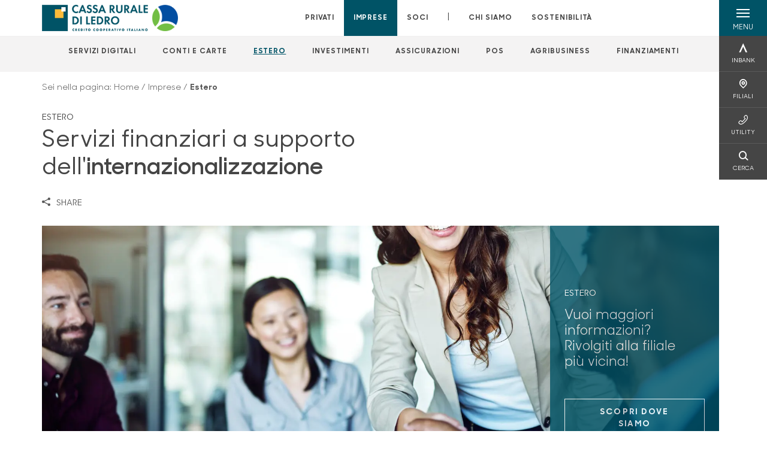

--- FILE ---
content_type: text/html; charset=utf-8
request_url: https://www.cr-ledro.net/imprese/estero/
body_size: 13803
content:



    <!doctype html>
    <html class="no-js" lang="it" xml:lang="it" xmlns="http://www.w3.org/1999/xhtml">
    <head>


        
    <script type="application/ld+json">
        {
        "@context": "http://schema.org",
        "@type": "FinancialProduct",
        "name": "Estero",
        "description": "&lt;p&gt;Servizi finanziari a supporto dell&#x27;internazionalizzazione.&lt;/p&gt;",
"image": "https://www.cr-ledro.net/media/1350/estero.jpg",            "url": "https://www.cr-ledro.net/imprese/estero/"
            }
        </script>
    
        <script>window.dataLayer = window.dataLayer || [];</script>
            <!-- Google Tag Manager -->
            <script>
                (function (w, d, s, l, i) {
                    w[l] = w[l] || []; w[l].push({
                        'gtm.start':
                            new Date().getTime(), event: 'gtm.js'
                    }); var f = d.getElementsByTagName(s)[0],
                        j = d.createElement(s), dl = l != 'dataLayer' ? '&l=' + l : ''; j.async = true; j.src =
                            'https://www.googletagmanager.com/gtm.js?id=' + i + dl; f.parentNode.insertBefore(j, f);
                })(window, document, 'script', 'dataLayer', 'GTM-N8P5VDM');
            </script>
            <!-- End Google Tag Manager -->

        

        <title>Estero - Cassa Rurale di Ledro</title>
        <meta charset="utf-8">
            <meta name="keywords" content="estero, servizio estero, consulenza estro, import, export, pagamenti internazionali, incassi documentali, crediti documentali, garanzie internazionali, operativit&#xE0; estero, finanziamenti, finanziamenti medio lungo termine, consulenza, formazione, affari, affari con estero, bcc, cassa rurale, business, impresa, imprese, servizio imprese, banca, clienti, casse rurali" />
            <meta name="description" content="Offriamo una serie di servizi alle aziende che operano sui mercati esteri per supportarle nelle attivit&#xE0; di import ed export" />
        <meta http-equiv="X-UA-Compatible" content="IE=edge">
        <meta name="viewport" content="width=device-width,initial-scale=1">
                <meta name="google-site-verification" content="mxo3wKsJ1Z3HG1yr15wwja7BI_CJvaN6eahGQsw6n_I" />

        <style>

    @font-face {
        font-family: 'Sharp Sans No1';
        src: url('/Assets/dist/fonts/SharpSansNoOne-Bold.eot');
        src: url('/Assets/dist/fonts/SharpSansNoOne-Bold.eot?#iefix') format('embedded-opentype'), url('/Assets/dist/fonts/SharpSansNoOne-Bold.woff2') format('woff2'), url('/Assets/dist/fonts/SharpSansNoOne-Bold.woff') format('woff'), url('/Assets/dist/fonts/SharpSansNoOne-Bold.ttf') format('truetype'), url('/Assets/dist/fonts/SharpSansNoOne-Bold.svg#SharpSansNoOne-Bold') format('svg');
        font-weight: bold;
        font-style: normal;
        font-display: swap;
    }

    @font-face {
        font-family: 'Sharp Sans No1';
        src: url('/Assets/dist/fonts/SharpSansNoOne-SemiBold.eot');
        src: url('/Assets/dist/fonts/SharpSansNoOne-SemiBold.eot?#iefix') format('embedded-opentype'), url('/Assets/dist/fonts/SharpSansNoOne-SemiBold.woff2') format('woff2'), url('/Assets/dist/fonts/SharpSansNoOne-SemiBold.woff') format('woff'), url('/Assets/dist/fonts/SharpSansNoOne-SemiBold.ttf') format('truetype'), url('/Assets/dist/fonts/SharpSansNoOne-SemiBold.svg#SharpSansNoOne-SemiBold') format('svg');
        font-weight: 600;
        font-style: normal;
        font-display: swap;
    }

    @font-face {
        font-family: 'Sharp Sans No1';
        src: url('/Assets/dist/fonts/SharpSansNoOne-Medium.eot');
        src: url('/Assets/dist/fonts/SharpSansNoOne-Medium.eot?#iefix') format('embedded-opentype'), url('/Assets/dist/fonts/SharpSansNoOne-Medium.woff2') format('woff2'), url('/Assets/dist/fonts/SharpSansNoOne-Medium.woff') format('woff'), url('/Assets/dist/fonts/SharpSansNoOne-Medium.ttf') format('truetype'), url('/Assets/dist/fonts/SharpSansNoOne-Medium.svg#SharpSansNoOne-Medium') format('svg');
        font-weight: 500;
        font-style: normal;
        font-display: swap;
    }

    @font-face {
        font-family: 'Sharp Sans No1';
        src: url('/Assets/dist/fonts/SharpSansNoOne-UltraThin.eot');
        src: url('/Assets/dist/fonts/SharpSansNoOne-UltraThin.eot?#iefix') format('embedded-opentype'), url('/Assets/dist/fonts/SharpSansNoOne-UltraThin.woff2') format('woff2'), url('/Assets/dist/fonts/SharpSansNoOne-UltraThin.woff') format('woff'), url('/Assets/dist/fonts/SharpSansNoOne-UltraThin.ttf') format('truetype'), url('/Assets/dist/fonts/SharpSansNoOne-UltraThin.svg#SharpSansNoOne-UltraThin') format('svg');
        font-weight: 100;
        font-style: normal;
        font-display: swap;
    }

    @font-face {
        font-family: 'Sharp Sans No1';
        src: url('/Assets/dist/fonts/SharpSansNoOne-Light.eot');
        src: url('/Assets/dist/fonts/SharpSansNoOne-Light.eot?#iefix') format('embedded-opentype'), url('/Assets/dist/fonts/SharpSansNoOne-Light.woff2') format('woff2'), url('/Assets/dist/fonts/SharpSansNoOne-Light.woff') format('woff'), url('/Assets/dist/fonts/SharpSansNoOne-Light.ttf') format('truetype'), url('/Assets/dist/fonts/SharpSansNoOne-Light.svg#SharpSansNoOne-Light') format('svg');
        font-weight: 300;
        font-style: normal;
        font-display: swap;
    }

    @font-face {
        font-family: 'Sharp Sans No1';
        src: url('/Assets/dist/fonts/SharpSansNoOne-Regular.eot');
        src: url('/Assets/dist/fonts/SharpSansNoOne-Regular.eot?#iefix') format('embedded-opentype'), url('/Assets/dist/fonts/SharpSansNoOne-Regular.woff2') format('woff2'), url('/Assets/dist/fonts/SharpSansNoOne-Regular.woff') format('woff'), url('/Assets/dist/fonts/SharpSansNoOne-Regular.ttf') format('truetype'), url('/Assets/dist/fonts/SharpSansNoOne-Regular.svg#SharpSansNoOne-Regular') format('svg');
        font-weight: normal;
        font-style: normal;
        font-display: swap;
    }
</style>

        


        
    <meta property="og:url" content="https://www.cr-ledro.net/imprese/estero/" />
    <meta property="og:type" content="article" />
    <meta property="og:title" content="Estero" />
    <meta property="og:description" content="Servizi finanziari a supporto dell&#x27;internazionalizzazione." />

                <meta property="og:image" content="https://www.cr-ledro.net/media/1350/estero.jpg?width=1200&height=630&v=1db61b7ec8f8620" />
                

            
    <link rel="shortcut icon" type="image/x-icon" href="https://www.cr-ledro.net/media/3481/pittogramma-positivo.png?v=3">

        <!-- styles -->


        <link rel="stylesheet" href="/Assets/dist/css/style.min.css?v=2026gen19_1152">



            <link rel="stylesheet" type="text/css" href="/css/14/BankColorStyleCss" />
        


        
        <!-- scripts -->
        <script src="/Assets/dist/js/vendor/jquery.min.js"></script>

        <script type="text/javascript">
            if (/MSIE \d|Trident.*rv:/.test(navigator.userAgent)) {
                var s = document.createElement("script");
                s.type = "text/javascript";
                s.src = "/Assets/dist/js/animate-style-fix.min.js";
                $("head").append(s);

                //custom polyfills for IE
                var polyfillScript = document.createElement("script");
                polyfillScript.type = "text/javascript";
                polyfillScript.src = "/Assets/dist/js/custom-polyfills.min.js";
                $("head").append(polyfillScript);
            }
            else {
                            var s = document.createElement("script");
                s.type = "text/javascript";
                s.src = "/Assets/dist/js/animate.min.js";
                $("head").append(s);
            }
        </script>

        <script src="/Scripts/moment.min.js"></script>
        <script src="/Scripts/moment-with-locales.min.js"></script>
        <script async src="/Assets/dist/js/vendor/date-time-picker.js"></script>
        <script async src="/Assets/dist/js/vendor/pignose.calendar.min.js"></script>
        <script async src="/Assets/dist/js/vendor/chart.min.js"></script>



        <!-- script for Accordion, refresh sidemenu area after open -->
        <script>
            'use strict';

            function setAccordionCollapseEvents(accordionId) {
                $(document).ready(function () {
                    $(accordionId).on('shown.bs.collapse',
                        function () {
                            // refresh sidemenu duration
                            refreshSidemenuDuration();
                        });
                    $(accordionId).on('hidden.bs.collapse',
                        function () {
                            // refresh sidemenu duration
                            refreshSidemenuDuration();
                        });
                });
            }
        </script>

        <script src="https://player.vimeo.com/api/player.js"></script>
        <script src="https://www.youtube.com/iframe_api"></script>


        <style>
            .rte a {
                text-decoration: underline;
            }
        </style>        
    </head>

    <body class="content-11495 template-product-page home-imprese page-estero" data-file-version="2026gen19_1152">

        <!-- header -->
            





<header class="no-print">

    <a href="#content" id="skipper" class="sr-only sr-only-focusable">Salta al contenuto principale</a>

    <nav class="nav__main-menu d-flex justify-content-between" aria-label="Menu Principale">
        <div class="position-relative">
            <a class="logo-link d-flex h-100 align-items-center " href="/" aria-label="Home Cassa Rurale di Ledro">
                <img height="35" class="logo px-2 py-lg-2 px-lg-0 img-fluid" src="/media/2190/logo-cr-ledro.png" alt="Logo Cassa Rurale di Ledro" />
            </a>
        </div>
        <div class="d-flex justify-content-center w-100 position-relative">
            <ul class="mb-0 p-0 position-relative h-100 d-none d-lg-flex text-center" tabindex="0" role="menu">
                            <li class="d-flex align-items-center h-100 position-relative nav__main-menu-link " role="none">
                                <a role="menuitem" href="/privati/" class="nav-size stretched-link mx-lg-2 mx-xl-3" aria-label="Apre la pagina PRIVATI">PRIVATI</a>
                            </li>
                            <li class="d-flex align-items-center h-100 position-relative nav__main-menu-link nav__main-menu-link--active" role="none">
                                <a role="menuitem" href="/imprese/" class="nav-size stretched-link mx-lg-2 mx-xl-3" aria-label="Apre la pagina IMPRESE">IMPRESE</a>
                            </li>
                            <li class="d-flex align-items-center h-100 position-relative nav__main-menu-link " role="none">
                                <a role="menuitem" href="/soci/" class="nav-size stretched-link mx-lg-2 mx-xl-3" aria-label="Apre la pagina SOCI">SOCI</a>
                            </li>

                <li class="d-flex d-flex align-items-center h-100 position-relative" aria-hidden="true"><p class="h5 mb-0 mx-lg-2 mx-xl-3" aria-hidden="true" style="top: -2px; position: relative;">|</p></li>

                    <li role="none" class="d-flex align-items-center h-100 position-relative nav__main-menu-link ">
                        <a role="menuitem" href="/chi-siamo/" class="nav-size stretched-link mx-lg-2 mx-xl-3">CHI SIAMO</a>
                    </li>
                <li class="d-flex d-flex align-items-center h-100 position-relative nav__main-menu-link "><a href="/sostenibilita/"  class="nav-size stretched-link mx-lg-2 mx-xl-3 ">SOSTENIBILITÀ</a></li>

            </ul>
        </div>
        <div id="hamburger" class="hamburger hamburger--dx" aria-expanded="false" aria-label="Apri menu" role="button">
            <div class="hamburger-content">
                <div class="hamburger-line">
                    <span></span>
                    <span></span>
                    <span></span>
                    <span></span>
                </div>
                <span class="h6 position-absolute etichetta-menu" aria-hidden="true">MENU</span>
                <span class="h6 position-absolute etichetta-chiudi" aria-hidden="true">CHIUDI</span>
            </div>
        </div>
        <nav class="right-menu hamburger--dx right-menu--dark utility-menu" aria-label="Menu destra" tabindex="0">
            <span class="sr-only">menu destra verticale</span>
                    <div class="utility-menu__box box d-flex justify-content-center align-items-center
                          
                          ">

                        <a href="https://www.inbank.it/go/cms/03599.htm"
                             target=_blank
                            >

                            <div class="utility-menu__icon d-flex align-items-center justify-content-center flex-column w-100 h-100">
                                <p class="icon-Inbank mb-2"></p>
                                <span class="h6 text-center">INBANK</span>
                            </div>
                            <div class="utility-menu__label d-flex justify-content-end">
                                <div class="utility-menu__text d-flex justify-content-end">
                                    <span aria-hidden="true" class="h6 ">INBANK</span>
                                </div>
                            </div>
                        </a>
                    </div>
                    <div class="utility-menu__box box d-flex justify-content-center align-items-center
                          
                          ">

                        <a href="/filiali/"
                            
                            >

                            <div class="utility-menu__icon d-flex align-items-center justify-content-center flex-column w-100 h-100">
                                <p class="icon-Filiali mb-2"></p>
                                <span class="h6 text-center">FILIALI</span>
                            </div>
                            <div class="utility-menu__label d-flex justify-content-end">
                                <div class="utility-menu__text d-flex justify-content-end">
                                    <span aria-hidden="true" class="h6 ">FILIALI</span>
                                </div>
                            </div>
                        </a>
                    </div>
                    <div class="utility-menu__box box d-flex justify-content-center align-items-center
                          
                          ">

                        <a href="/utility/"
                            
                            >

                            <div class="utility-menu__icon d-flex align-items-center justify-content-center flex-column w-100 h-100">
                                <p class="icon-Utility mb-2"></p>
                                <span class="h6 text-center">UTILITY</span>
                            </div>
                            <div class="utility-menu__label d-flex justify-content-end">
                                <div class="utility-menu__text d-flex justify-content-end">
                                    <span aria-hidden="true" class="h6 ">UTILITY</span>
                                </div>
                            </div>
                        </a>
                    </div>
                    <div class="utility-menu__box box d-flex justify-content-center align-items-center
                          
                          ">

                        <a href="/ricerca/"
                            
                             id=Cerca>

                            <div class="utility-menu__icon d-flex align-items-center justify-content-center flex-column w-100 h-100">
                                <p class="icon-Cerca mb-2"></p>
                                <span class="h6 text-center">CERCA</span>
                            </div>
                            <div class="utility-menu__label d-flex justify-content-end">
                                <div class="utility-menu__text d-flex justify-content-end">
                                    <span aria-hidden="true" class="h6 ">CERCA</span>
                                </div>
                            </div>
                        </a>
                    </div>

        </nav>
    </nav>
    <nav class="top-menu d-none d-lg-flex justify-content-center align-items-center" aria-label="Menu secondario">
        <div class="container-fluid h-100 d-none d-lg-block">
            <div class="row h-100 align-items-center">
                <div class="col-12">
                        <ul class="p-0 m-0 cl-effect-5" role="menu" aria-label="menu secondario">
                                        <li class="d-inline-block" role="none">
                                            <a class="flip-text nav-size mx-lg-2 mx-xl-3 " role="menuitem" aria-label="Apre la pagina SERVIZI DIGITALI" href="/imprese/servizi-digitali/">
                                                <span class="front">SERVIZI DIGITALI</span>
                                                <span aria-hidden="true" class="hover">SERVIZI DIGITALI</span>
                                            </a>
                                        </li>
                                        <li class="d-inline-block" role="none">
                                            <a class="flip-text nav-size mx-lg-2 mx-xl-3 " role="menuitem" aria-label="Apre la pagina CONTI E CARTE" href="/imprese/conti-e-carte/">
                                                <span class="front">CONTI E CARTE</span>
                                                <span aria-hidden="true" class="hover">CONTI E CARTE</span>
                                            </a>
                                        </li>
                                        <li class="d-inline-block" role="none">
                                            <a class="flip-text nav-size mx-lg-2 mx-xl-3 text-menu-active" role="menuitem" aria-label="Apre la pagina ESTERO" href="/imprese/estero/">
                                                <span class="front">ESTERO</span>
                                                <span aria-hidden="true" class="hover">ESTERO</span>
                                            </a>
                                        </li>
                                        <li class="d-inline-block" role="none">
                                            <a class="flip-text nav-size mx-lg-2 mx-xl-3 " role="menuitem" aria-label="Apre la pagina INVESTIMENTI" href="/imprese/investimenti/">
                                                <span class="front">INVESTIMENTI</span>
                                                <span aria-hidden="true" class="hover">INVESTIMENTI</span>
                                            </a>
                                        </li>
                                        <li class="d-inline-block" role="none">
                                            <a class="flip-text nav-size mx-lg-2 mx-xl-3 " role="menuitem" aria-label="Apre la pagina ASSICURAZIONI" href="/imprese/assicurazioni/">
                                                <span class="front">ASSICURAZIONI</span>
                                                <span aria-hidden="true" class="hover">ASSICURAZIONI</span>
                                            </a>
                                        </li>
                                        <li class="d-inline-block" role="none">
                                            <a class="flip-text nav-size mx-lg-2 mx-xl-3 " role="menuitem" aria-label="Apre la pagina POS" href="/imprese/pos/">
                                                <span class="front">POS</span>
                                                <span aria-hidden="true" class="hover">POS</span>
                                            </a>
                                        </li>
                                        <li class="d-inline-block" role="none">
                                            <a class="flip-text nav-size mx-lg-2 mx-xl-3 " role="menuitem" aria-label="Apre la pagina AGRIBUSINESS" href="/imprese/agribusiness/">
                                                <span class="front">AGRIBUSINESS</span>
                                                <span aria-hidden="true" class="hover">AGRIBUSINESS</span>
                                            </a>
                                        </li>
                                        <li class="d-inline-block" role="none">
                                            <a class="flip-text nav-size mx-lg-2 mx-xl-3 " role="menuitem" aria-label="Apre la pagina FINANZIAMENTI" href="/imprese/finanziamenti/">
                                                <span class="front">FINANZIAMENTI</span>
                                                <span aria-hidden="true" class="hover">FINANZIAMENTI</span>
                                            </a>
                                        </li>
                        </ul>
                </div>
            </div>
        </div>
    </nav>

    <div id="layer" class="layer-menu">
        <!-- layer mobile -->
        <div class="layer-menu-mobile d-block d-lg-none p-0 h-100">
            <div class="d-flex flex-column justify-content-between h-100">
                <div class="position-relative">
                    <div class="container-fluid utility-menu utility-menu-slider p-0 m-0 w-100">
                        <ul class="d-inline-flex list-unstyled m-0">
                                    <li>
                                        <a href="https://www.inbank.it/go/cms/03599.htm" class="box d-flex justify-content-center align-items-center box--fited" target=_blank>
                                            <div class="text-center">
                                                <p class="icon-Inbank mb-2"></p>
                                                <span class="h6">INBANK</span>
                                            </div>
                                        </a>
                                    </li>
                                    <li>
                                        <a href="/filiali/" class="box d-flex justify-content-center align-items-center box--fited" >
                                            <div class="text-center">
                                                <p class="icon-Filiali mb-2"></p>
                                                <span class="h6">FILIALI</span>
                                            </div>
                                        </a>
                                    </li>
                                    <li>
                                        <a href="/utility/" class="box d-flex justify-content-center align-items-center box--fited" >
                                            <div class="text-center">
                                                <p class="icon-Utility mb-2"></p>
                                                <span class="h6">UTILITY</span>
                                            </div>
                                        </a>
                                    </li>
                                    <li>
                                        <a href="/ricerca/" class="box d-flex justify-content-center align-items-center box--fited" >
                                            <div class="text-center">
                                                <p class="icon-Cerca mb-2"></p>
                                                <span class="h6">CERCA</span>
                                            </div>
                                        </a>
                                    </li>
                        </ul>
                    </div>
                    <div class="position-relative">
                        <div class="layer-menu-mobile-content">
                            <div class="accordion-sezioni" id="accordion-sezioni">
                                        <div class="accordion-sezioni-header" id="accordion-sezioni-heading-11387">
                                            <p class="h4">
                                                <button  data-toggle="collapse" data-target="#accordion-sezioni-collapse-11387" aria-expanded="true"
                                                        aria-controls="accordion-sezioni-collapse-11387">

                                                    Privati
                                                    <span class="icon-ctrl-right accordion-sezioni-header__icon"></span>

                                                </button>
                                            </p>
                                        </div>
                                        <div id="accordion-sezioni-collapse-11387" class="collapse col-12" role="region"
                                            aria-labelledby="accordion-sezioni-heading-11387"
                                            data-parent="#accordion-sezioni">
                                            <div class="accordion-sezioni-body">
                                                <ul class="m-0">
                                                    <!-- link home -->
                                                    <li><a class="h4" href="/privati/">Privati</a></li>

                                                            <li>
                                                                    <a href="/privati/conti-e-depositi/" class="h4">Conti</a>
                                                            </li>
                                                            <li>
                                                                    <a href="/privati/carte/" class="h4">Carte</a>
                                                            </li>
                                                            <li>
                                                                    <a href="/privati/finanziamenti/" class="h4">Finanziamenti</a>
                                                            </li>
                                                            <li>
                                                                    <a href="/privati/investimenti/" class="h4">Investimenti</a>
                                                            </li>
                                                            <li>
                                                                    <a href="/privati/previdenza/" class="h4">Previdenza</a>
                                                            </li>
                                                            <li>
                                                                    <a href="/privati/assicurazioni/" class="h4">Assicurazioni</a>
                                                            </li>
                                                            <li>
                                                                    <a href="/privati/servizi/" class="h4">Servizi</a>
                                                            </li>
                                                            <li>
                                                                    <a href="/privati/inbank/" class="h4">Inbank</a>
                                                            </li>
                                                </ul>
                                            </div>
                                        </div>
                                        <div class="accordion-sezioni-header" id="accordion-sezioni-heading-11466">
                                            <p class="h4">
                                                <button  data-toggle="collapse" data-target="#accordion-sezioni-collapse-11466" aria-expanded="true"
                                                        aria-controls="accordion-sezioni-collapse-11466">

                                                    Imprese
                                                    <span class="icon-ctrl-right accordion-sezioni-header__icon"></span>

                                                </button>
                                            </p>
                                        </div>
                                        <div id="accordion-sezioni-collapse-11466" class="collapse col-12" role="region"
                                            aria-labelledby="accordion-sezioni-heading-11466"
                                            data-parent="#accordion-sezioni">
                                            <div class="accordion-sezioni-body">
                                                <ul class="m-0">
                                                    <!-- link home -->
                                                    <li><a class="h4" href="/imprese/">Imprese</a></li>

                                                            <li>
                                                                    <a href="/imprese/servizi-digitali/" class="h4">Servizi digitali</a>
                                                            </li>
                                                            <li>
                                                                    <a href="/imprese/conti-e-carte/" class="h4">Conti e carte</a>
                                                            </li>
                                                            <li>
                                                                    <a href="/imprese/estero/" class="h4">Estero</a>
                                                            </li>
                                                            <li>
                                                                    <a href="/imprese/investimenti/" class="h4">Investimenti</a>
                                                            </li>
                                                            <li>
                                                                    <a href="/imprese/assicurazioni/" class="h4">Assicurazioni</a>
                                                            </li>
                                                            <li>
                                                                    <a href="/imprese/pos/" class="h4">POS</a>
                                                            </li>
                                                            <li>
                                                                    <a href="/imprese/agribusiness/" class="h4">Agribusiness</a>
                                                            </li>
                                                            <li>
                                                                    <a href="/imprese/finanziamenti/" class="h4">Finanziamenti</a>
                                                            </li>
                                                </ul>
                                            </div>
                                        </div>
                                        <div class="accordion-sezioni-header" id="accordion-sezioni-heading-11505">
                                            <p class="h4">
                                                <button  data-toggle="collapse" data-target="#accordion-sezioni-collapse-11505" aria-expanded="true"
                                                        aria-controls="accordion-sezioni-collapse-11505">

                                                    Soci
                                                    <span class="icon-ctrl-right accordion-sezioni-header__icon"></span>

                                                </button>
                                            </p>
                                        </div>
                                        <div id="accordion-sezioni-collapse-11505" class="collapse col-12" role="region"
                                            aria-labelledby="accordion-sezioni-heading-11505"
                                            data-parent="#accordion-sezioni">
                                            <div class="accordion-sezioni-body">
                                                <ul class="m-0">
                                                    <!-- link home -->
                                                    <li><a class="h4" href="/soci/">Soci</a></li>

                                                            <li>
                                                                    <a href="/soci/come-diventare/" class="h4">Come diventare</a>
                                                            </li>
                                                            <li>
                                                                    <a href="/soci/diritti-e-doveri/" class="h4">Diritti e Doveri</a>
                                                            </li>
                                                            <li>
                                                                    <a href="/soci/assemblea/" class="h4">Assemblea</a>
                                                            </li>
                                                            <li>
                                                                    <a href="/soci/notiziario-soci/" class="h4">Notiziario Soci</a>
                                                            </li>
                                                            <li>
                                                                    <a href="/soci/premio-allo-studio/" class="h4">Premio allo studio</a>
                                                            </li>
                                                            <li>
                                                                    <a href="/soci/gite-sociali/" class="h4">Gite sociali</a>
                                                            </li>
                                                </ul>
                                            </div>
                                        </div>
                                
                            </div>
                            <div class="accordion-sezioni" id="accordion-chi-siamo">
                                    <div class="accordion-sezioni-header" id="accordion-sezioni-heading-11512">
                                        <p class="h4">
                                            <button data-toggle="collapse" data-target="#accordion-sezioni-collapse-11512" aria-expanded="true"
                                                    aria-controls="accordion-sezioni-collapse-11512">

                                                Chi siamo
                                                <span class="icon-ctrl-right accordion-sezioni-header__icon"></span>

                                            </button>
                                        </p>

                                    </div>
                                    <div id="accordion-sezioni-collapse-11512" class="collapse col-12" role="region"
                                        aria-labelledby="accordion-sezioni-heading-11512"
                                        data-parent="#accordion-chi-siamo">
                                        <div class="accordion-sezioni-body">
                                            <ul class="m-0">
                                                <!-- link home -->
                                                <li><a class="h4" href="/chi-siamo/">Chi siamo</a></li>
                                                        <li>
                                                                <a href="/chi-siamo/storia/" class="h4">Storia</a>
                                                        </li>
                                                        <li>
                                                                <a href="/chi-siamo/gruppo/" class="h4">Gruppo</a>
                                                        </li>
                                                        <li>
                                                                <a href="/chi-siamo/codice-etico/" class="h4">Codice Etico</a>
                                                        </li>
                                                        <li>
                                                                <a href="/chi-siamo/organi-sociali-e-direzione/" class="h4">Organi sociali e Direzione</a>
                                                        </li>
                                                        <li>
                                                                <a href="/chi-siamo/documenti-societari/" class="h4">Documenti societari</a>
                                                        </li>
                                                        <li>
                                                                <a href="/chi-siamo/territorio/" class="h4">Territorio</a>
                                                        </li>
                                                        <li>
                                                                <a href="/chi-siamo/iniziative-ed-eventi/" class="h4">Iniziative ed eventi</a>
                                                        </li>

                                            </ul>
                                        </div>
                                    </div>
                                <div class="menu-informativo"><a class="h4" href="/sostenibilita/" >Sostenibilità</a></div>
                            </div>
                            <div class="menu-informativo">
                                                <a class="h4" href="/news/">News</a>
                                                <a class="h4" href="/contatti/">Contatti</a>
                                                <a class="h4" href="/lavora-con-noi/">Lavora con noi</a>
                            </div>
                        </div>
                        <div class="submenu-layer">
                        </div>
                    </div>
                </div>

                <div class="container informazioni-banca">

                    <div class="row my-4">
                        <div class="col-12">
                                <p class="nome-banca h4 h-bold text-primary-2 mb-2">Cassa Rurale di Ledro</p>
                                    <p class="text-dark mb-2">
                                        Viale Chiassi 17 <br />
                                        38067,  Ledro,  TN,  Italia
                                    </p>
                                    <p class="text-dark d-block mb-2">
                                        Telefono:&nbsp;
0464592500                                    </p>
                                    <p class="text-dark mb-2">
                                        E-mail:&nbsp;
<a class="no-underline" href="mailto:info@cr-ledro.net" title="e-mail">info@cr-ledro.net</a>                                    </p>
                                    <p class="text-dark mb-2">
                                        PEC:&nbsp;
<a class="no-underline" href="mailto:info@pec.cr-ledro.net" title="pec">info@pec.cr-ledro.net</a>                                    </p>
                        </div>
                    </div>
                </div>
            </div>
        </div>

        <!-- layer desktop -->
        <div class="container-fluid d-none d-lg-block layer-menu-desktop h-100 m-0 p-0">
            <div class="row row-cols-4 h-100">
                <div class="col col--padding d-flex flex-column justify-content-between" style="background-color: white;">
                    <ul class="layer-menu-desktop__menu p-0 m-0 nav flex-column nav-pills" id="v-pills-tab" role="menu">
                                <li role="none">
                                    <a class="h2 nav-tab-link " id="v-pills-11387-tab" role="menuitem" aria-label="Apre la pagina Privati" data-toggle="pill" href="#v-pills-11387" aria-controls="v-pills-11387">Privati</a>
                                </li>
                                <li role="none">
                                    <a class="h2 nav-tab-link active" id="v-pills-11466-tab" role="menuitem" aria-label="Apre la pagina Imprese" data-toggle="pill" href="#v-pills-11466" aria-controls="v-pills-11466">Imprese</a>
                                </li>
                                <li role="none">
                                    <a class="h2 nav-tab-link " id="v-pills-11505-tab" role="menuitem" aria-label="Apre la pagina Soci" data-toggle="pill" href="#v-pills-11505" aria-controls="v-pills-11505">Soci</a>
                                </li>
                        

                        <!-- about us menu-->
                            <li class="hamburger-menu-divider bg-dark"></li>
                            <li class="layer-menu-desktop__header m-0" role="none">
                                <a class="h2 nav-tab-link "
                                   id="v-pills-11512-tab"
                                   data-toggle="pill"
                                   href="#v-pills-11512"
                                   role="menuitem"
                                   aria-label="Apre la pagina Chi siamo"
                                   aria-controls="v-pills-11512">Chi siamo</a>
                            </li>
                        <li role="menu"><a href="#v-pills-13a2bd83-079c-430c-bea3-bbe1e0dbf9cd" class="h2 nav-tab-link fake-link" id="v-pills-13a2bd83-079c-430c-bea3-bbe1e0dbf9cd-tab" data-toggle="pill" role="menuitem" aria-controls="v-pills-13a2bd83-079c-430c-bea3-bbe1e0dbf9cd-tab" data-page-url="/sostenibilita/" >Sostenibilità</a></li>
                        <!-- Links under about us-->
                            <li role="none" class="hamburger-menu-divider bg-dark"></li>
                                        <li class="layer-menu-desktop__information-menu" role="none">
                                            <a href="#v-pills-11526"
                                               class="h2 nav-tab-link  fake-link"
                                               id="v-pills-11526-tab"
                                               data-toggle="pill"
                                               role="menuitem"
                                               aria-label="Apre la pagina News"
                                               aria-controls="v-pills-11526"
                                               data-page-url="/news/">News</a>
                                        </li>
                                        <li class="layer-menu-desktop__information-menu" role="none">
                                            <a href="#v-pills-11555"
                                               class="h2 nav-tab-link  fake-link"
                                               id="v-pills-11555-tab"
                                               data-toggle="pill"
                                               role="menuitem"
                                               aria-label="Apre la pagina Contatti"
                                               aria-controls="v-pills-11555"
                                               data-page-url="/contatti/">Contatti</a>
                                        </li>
                                        <li class="layer-menu-desktop__information-menu" role="none">
                                            <a href="#v-pills-11556"
                                               class="h2 nav-tab-link  fake-link"
                                               id="v-pills-11556-tab"
                                               data-toggle="pill"
                                               role="menuitem"
                                               aria-label="Apre la pagina Lavora con noi"
                                               aria-controls="v-pills-11556"
                                               data-page-url="/lavora-con-noi/">Lavora con noi</a>
                                        </li>
                    </ul>

                    <div class="row layer-menu-desktop__bank-info mt-5">
                        <div class="col">
                            <!--bank informations-->
                                <small class="text-medium text-primary-2 d-block mb-2 layer-menu-desktop__bank-info__title">Cassa Rurale di Ledro</small>
                                    <small class="text-medium d-block mb-2">
                                        Viale Chiassi 17 <br />
                                        38067,  Ledro,  TN,  Italia
                                    </small>
                                    <small class="text-dark d-block pb-2">
                                        Telefono:&nbsp;
0464592500                                    </small>
                                    <small class="text-dark d-block pb-2">
                                        E-mail:&nbsp;
info@cr-ledro.net                                    </small>
                                    <small class="text-dark d-block pb-2">
                                        PEC:&nbsp;
info@pec.cr-ledro.net                                    </small>

                            <!-- social links-->
                        </div>
                    </div>

                    <div class="layer-menu-desktop__logo">
                        <img class="logo img-fluid" src="/media/2190/logo-cr-ledro.png" alt="Logo Cassa Rurale di Ledro" title="Logo Cassa Rurale di Ledro" aria-label="Logo Cassa Rurale di Ledro" />
                    </div>

                </div>
                <div class="col-6 col--padding bg-gray-light">
                    <!-- tabs content-->
                    <div class="tab-content" id="v-pills-tabContent">
                        <!-- Links under about us-->
                                        <div class="tab-pane "
                                             id="v-pills-11526"
                                             role="tabpanel"
                                             aria-labelledby="v-pills-11526-tab">
                                            <p>&nbsp;</p>
                                        </div>
                                        <div class="tab-pane "
                                             id="v-pills-11555"
                                             role="tabpanel"
                                             aria-labelledby="v-pills-11555-tab">
                                            <p>&nbsp;</p>
                                        </div>
                                        <div class="tab-pane "
                                             id="v-pills-11556"
                                             role="tabpanel"
                                             aria-labelledby="v-pills-11556-tab">
                                            <p>&nbsp;</p>
                                        </div>

                                <div class="tab-pane "
                                     id="v-pills-11387"
                                     role="tabpanel"
                                     aria-labelledby="v-pills-11387-tab">
                                    <div class="container">
                                        <div class="row">
                                            <!-- products -->
                                            <div class="col-6 p-0">
                                                <ul class="p-0 m-0">
                                                                <li class="mb-3">
                                                                        <a class="h3 " href="/privati/conti-e-depositi/">Conti</a>
                                                                </li>
                                                                <li class="mb-3">
                                                                        <a class="h3 " href="/privati/carte/">Carte</a>
                                                                </li>
                                                                <li class="mb-3">
                                                                        <a class="h3 " href="/privati/finanziamenti/">Finanziamenti</a>
                                                                </li>
                                                                <li class="mb-3">
                                                                        <a class="h3 " href="/privati/investimenti/">Investimenti</a>
                                                                </li>
                                                                <li class="mb-3">
                                                                        <a class="h3 " href="/privati/previdenza/">Previdenza</a>
                                                                </li>
                                                                <li class="mb-3">
                                                                        <a class="h3 " href="/privati/assicurazioni/">Assicurazioni</a>
                                                                </li>
                                                                <li class="mb-3">
                                                                        <a class="h3 " href="/privati/servizi/">Servizi</a>
                                                                </li>
                                                                <li class="mb-3">
                                                                        <a class="h3 " href="/privati/inbank/">Inbank</a>
                                                                </li>
                                                </ul>
                                            </div>
                                            <!-- mondi -->
                                        </div>
                                    </div>
                                </div>
                                <div class="tab-pane active"
                                     id="v-pills-11466"
                                     role="tabpanel"
                                     aria-labelledby="v-pills-11466-tab">
                                    <div class="container">
                                        <div class="row">
                                            <!-- products -->
                                            <div class="col-6 p-0">
                                                <ul class="p-0 m-0">
                                                                <li class="mb-3">
                                                                        <a class="h3 " href="/imprese/servizi-digitali/">Servizi digitali</a>
                                                                </li>
                                                                <li class="mb-3">
                                                                        <a class="h3 " href="/imprese/conti-e-carte/">Conti e carte</a>
                                                                </li>
                                                                <li class="mb-3">
                                                                        <a class="h3 tab-content--active" href="/imprese/estero/">Estero</a>
                                                                </li>
                                                                <li class="mb-3">
                                                                        <a class="h3 " href="/imprese/investimenti/">Investimenti</a>
                                                                </li>
                                                                <li class="mb-3">
                                                                        <a class="h3 " href="/imprese/assicurazioni/">Assicurazioni</a>
                                                                </li>
                                                                <li class="mb-3">
                                                                        <a class="h3 " href="/imprese/pos/">POS</a>
                                                                </li>
                                                                <li class="mb-3">
                                                                        <a class="h3 " href="/imprese/agribusiness/">Agribusiness</a>
                                                                </li>
                                                                <li class="mb-3">
                                                                        <a class="h3 " href="/imprese/finanziamenti/">Finanziamenti</a>
                                                                </li>
                                                </ul>
                                            </div>
                                            <!-- mondi -->
                                        </div>
                                    </div>
                                </div>
                                <div class="tab-pane "
                                     id="v-pills-11505"
                                     role="tabpanel"
                                     aria-labelledby="v-pills-11505-tab">
                                    <div class="container">
                                        <div class="row">
                                            <!-- products -->
                                            <div class="col-6 p-0">
                                                <ul class="p-0 m-0">
                                                                <li class="mb-3">
                                                                        <a class="h3 " href="/soci/come-diventare/">Come diventare</a>
                                                                </li>
                                                                <li class="mb-3">
                                                                        <a class="h3 " href="/soci/diritti-e-doveri/">Diritti e Doveri</a>
                                                                </li>
                                                                <li class="mb-3">
                                                                        <a class="h3 " href="/soci/assemblea/">Assemblea</a>
                                                                </li>
                                                                <li class="mb-3">
                                                                        <a class="h3 " href="/soci/notiziario-soci/">Notiziario Soci</a>
                                                                </li>
                                                                <li class="mb-3">
                                                                        <a class="h3 " href="/soci/premio-allo-studio/">Premio allo studio</a>
                                                                </li>
                                                                <li class="mb-3">
                                                                        <a class="h3 " href="/soci/gite-sociali/">Gite sociali</a>
                                                                </li>
                                                </ul>
                                            </div>
                                            <!-- mondi -->
                                        </div>
                                    </div>
                                </div>

                        

                            <div class="tab-pane " id="v-pills-11512" role="tabpanel" aria-labelledby="v-pills-11512-tab">
                                <div class="container">
                                    <div class="row">
                                        <!-- about us children-->
                                        <div class="col-6 p-0">
                                            <ul class="p-0 m-0">
                                                        <li class="mb-3">
                                                                <a href="/chi-siamo/storia/" class="h3 ">Storia</a>
                                                        </li>
                                                        <li class="mb-3">
                                                                <a href="/chi-siamo/gruppo/" class="h3 ">Gruppo</a>
                                                        </li>
                                                        <li class="mb-3">
                                                                <a href="/chi-siamo/codice-etico/" class="h3 ">Codice Etico</a>
                                                        </li>
                                                        <li class="mb-3">
                                                                <a href="/chi-siamo/organi-sociali-e-direzione/" class="h3 ">Organi sociali e Direzione</a>
                                                        </li>
                                                        <li class="mb-3">
                                                                <a href="/chi-siamo/documenti-societari/" class="h3 ">Documenti societari</a>
                                                        </li>
                                                        <li class="mb-3">
                                                                <a href="/chi-siamo/territorio/" class="h3 ">Territorio</a>
                                                        </li>
                                                        <li class="mb-3">
                                                                <a href="/chi-siamo/iniziative-ed-eventi/" class="h3 ">Iniziative ed eventi</a>
                                                        </li>
                                            </ul>
                                        </div>
                                    </div>
                                </div>
                            </div>

                        <div class="tab-pane" id="v-pills-13a2bd83-079c-430c-bea3-bbe1e0dbf9cd" role="tabpanel" aria-labelledby="v-pills-13a2bd83-079c-430c-bea3-bbe1e0dbf9cd-tab"><p>&nbsp;</p></div>
                    </div>
                </div>
                <div class="col col--padding layer-menu-desktop__menu-servizi" style="background-color: #515556;">
                                    <a href="https://www.inbank.it/go/cms/03599.htm" class="mb-5" target=_blank title="Inbank">
                                        <p class="h3 mb-3 text-highlight">Inbank</p>
                                        <p class="text-white">Accedi al tuo Inbank, la tua banca in un click</p>
                                        <span class="icon icon-freccia text-white" role="none"></span>
                                    </a>
                                    <a href="/filiali/" class="mb-5"  title="Filiali">
                                        <p class="h3 mb-3 text-highlight">Filiali</p>
                                        <p class="text-white">Accedi all&#x27;elenco completo delle Filiali</p>
                                        <span class="icon icon-freccia text-white" role="none"></span>
                                    </a>
                                    <a href="/utility/" class="mb-5"  title="Utility">
                                        <p class="h3 mb-3 text-highlight">Utility</p>
                                        <p class="text-white">Consulta tutti i numeri utili</p>
                                        <span class="icon icon-freccia text-white" role="none"></span>
                                    </a>
                </div>
            </div>
        </div>

    </div>

    <div id="scrollProgressContainer">
        <div id="scrollProgressBar"></div>
    </div>

</header>

<section class="print pt-5 pb-3">
    <div class="container-fuid">
        <div class="container container-custom-width">
            <img class="logo img-fluid" src="/media/2190/logo-cr-ledro.png" alt="Logo Cassa Rurale di Ledro" title="Logo Cassa Rurale di Ledro" aria-label="Logo Cassa Rurale di Ledro" />
        </div>
    </div>
</section>

<script>
    'use strict';

    (function ($) {
        $(function () {
            $(document).ready(function () {
                var $navBar = $('#user-area-menu');

                if ($navBar && $navBar.length > 0) {
                    $('body').addClass('has-user-area-menu');
                }
            });
        });
        $(document).ready(function () {
            $("#skipper").click(function () {
                var href = $($(this).attr("href"));
                var targetElement = $(href);
                targetElement.attr('tabindex', '-1');
                targetElement.focus();

            });
        });

    })(jQuery);
</script>


        <section id="content" role="main">
                    <div class="container-fluid d-lg-block container-breadcrumb">
                        <div class="container container-custom-width ">
                            <div class="row">
                                <div class="col-12 text-left pl-0">
                                    <div class="pt-2 pr-lg-5">
                                            <div class="p breadcrumb-cms mt-2 mb-3">
       Sei nella pagina:
                <a href="/" class="p">Home</a>
                <span aria-hidden="true"> / </span><a href="/imprese/" class="p">Imprese</a>
        <span aria-hidden="true"> / </span>
        <strong>Estero</strong>
    </div>

                                    </div>
                                </div>
                            </div>
                        </div>
                    </div>
            


<!-- content dettaglio prodotto -->
<section>
    <div class="container container-custom-width pt-3 ">
        <div class="row">
            <div class="col-12 col-lg-10 col-xl-9">
                    <p class="h5 h-bold mb-2">Estero</p>
                <h1 class="h1">
                    Servizi finanziari a supporto dell'<strong>internazionalizzazione</strong>
                </h1>
            </div>
        </div>
    </div>

        <!-- social media buttons -->
        <div class="no-print container container-custom-width">
            <div class="row">
                <div class="col-12">
                    <div class="py-3 pr-xl-140">
                        

<div class="social-share-buttons py-2">
    <div class="main-btn h5"><i role="button" aria-label="pulsante icone social" tabindex="0" aria-expanded="false" class="icon-share"></i>share</div>
    <div class="social-btns" style="display: none;">
        <ul class="social-links">
            <li>
                <a id="share-facebook" tabindex="-1" href="https://www.facebook.com/sharer.php?u=https://www.cr-ledro.net/imprese/estero/" class="icon-facebook social-icon" target="_blank" title="facebook" aria-label="Condividi su facebook">
                </a>
            </li>
            <li>
                <a id="share-twitter" tabindex="-1" href="https://twitter.com/intent/tweet?url=https://www.cr-ledro.net/imprese/estero/&text=&hashtags=" class="icon-Twitter social-icon" target="_blank" title="Twitter" aria-label="Condividi su Twitter">
                </a>
            </li>
            <li>
                <a id="share-linkedin" tabindex="-1" href="https://www.linkedin.com/shareArticle?mini=true&url=https://www.cr-ledro.net/imprese/estero/&title=&summary=&source=" class="icon-linkedin social-icon" target="_blank" title="linkedin" aria-label="Condividi su Linkedin">
                </a>
            </li>
        </ul>
    </div>
</div>
                    </div>
                </div>
            </div>
        </div>
    

<div class="container container-custom-width mb-3">
    <div class="row">
        <div class="col-12">
            <div class="clean-visual  mb-3 mb-lg-4">
                <div class="clean-visual__img position-relative">

                    



                            




    <picture class="d-block">
            <source class="img-mobile"
                    media="(max-width: 767px)"
                    srcset="/media/1350/estero.jpg?width=575&height=431&format=webp&v=1db61b7ec8f8620" />

            <source class="img-tablet"
                    media="(min-width: 768px) and (max-width: 991px)"
                    srcset="/media/1350/estero.jpg?width=572&height=306&format=webp&v=1db61b7ec8f8620" />

            <source class="img-desktop-small"
                    media="(min-width: 992px) and (max-width: 1199px)"
                    srcset="/media/1350/estero.jpg?width=572&height=306&format=webp&v=1db61b7ec8f8620" />

            <source class="img-desktop-large"
                    media="(min-width: 1400px)"
                    srcset="/media/1350/estero.jpg?width=1760&height=600&format=webp&v=1db61b7ec8f8620" />
            <img class="img-fluid w-100  device-fluid-img"
                 src="/media/1350/estero.jpg?width=1760&height=600&format=webp&v=1db61b7ec8f8620"
                 alt="prodotto estero " />

    </picture>





                    <div class="clean-visual__information h-100 ">
                        <div class="container-fluid h-100  clean-visual__information--foreground">
                            <div class="row h-100 justify-content-lg-end">
                                    <div class="col-12 col-md-12 col-lg-4 col-xl-3  h-100 d-lg-flex flex-lg-column clean-visual__information-content-wrapper px-lg-4">
                                            <div class="clean-visual__information-content d-none d-lg-flex  flex-column justify-content-lg-end pb-3">
                                                <div class="w-100">

                                                        <p class="h5 h-bold mb-3">Estero</p>

                                                        <div class="clean-visual__title pr-xl-3">

                                                            <p>Vuoi maggiori informazioni? Rivolgiti alla filiale più vicina!</p>
                                                        </div>
                                                </div>
                                            </div>


                                        <div class="clean-visual__cta mt-3 pb-4 pb-lg-5  d-none d-lg-block">
                                                <a href="/filiali/"
                                                   class="btn btn-outline-white"
                                                >
                                                Scopri dove siamo<span class="sr-only"></span>
                                                </a>
                                        </div>


                                    </div>
                            </div>

                        </div>
                    </div>

                </div>

                    <div class="clean-visual__info_mobile p-3 d-lg-none">
                            <div class="row">
                                <div class="col-12 pb-3">
                                        <p class="h5 h-bold mb-3">Estero</p>

                                        <p class="clean-visual__title">
                                            Vuoi maggiori informazioni? Rivolgiti alla filiale più vicina!
                                        </p>
                                </div>
                            </div>

                            <div class="row">
                                <div class="col-12 d-flex justify-content-center">
                                    <a href="/filiali/"
                                       class="btn btn-secondary"
                                    >
                                        Scopri dove siamo<span class="sr-only"></span>
                                    </a>
                                </div>
                            </div>

                    </div>
            </div>
        </div>
    </div>
</div>



    

<div id="content-with-sidebar" class="container container-custom-width" role="navigation" aria-label="sidebar">
    <div class="no-print sidebar">
        <ul class="m-0 p-0 anchor-list" id="anchor-list">
                    <li class="anchor-item active" >
                        <a role="button" class="px-3 py-2"
                           href="#product-desc"
                           title="Scopri Estero" aria-label="Scopri Estero" id="#product-desc">
                            <small class="small-bold">
                                <span class="label">Scopri Estero</span>
                                <span aria-hidden="true" class="icon-freccia"></span>
                            </small>
                        </a>
                    </li>
                    <li class="anchor-item "  id="link-utili-anchor-item">
                        <a role="button" class="px-3 py-2"
                           href="#link-utili"
                           title="Link utili" aria-label="Link utili" id="#link-utili">
                            <small class="small-bold">
                                <span class="label">Link utili</span>
                                <span aria-hidden="true" class="icon-freccia"></span>
                            </small>
                        </a>
                    </li>
        </ul>
    </div>
    <div class="content h-100" 
         id="start-content">




        

<div id="product-features"
     class="container container-custom-width">

    <div class="row  product-features pb-3">
            <div class="product-features__feature col-4 pb-3 ">
                <div class="product-features__wrapper  h-100 d-flex align-items-lg-center">
                    
                    <div class="product-features__icon-container d-none d-md-flex align-items-center justify-content-center flex-shrink-0">
                        <i class="product-features__icon  icon-mondo"></i>
                    </div>
                <div class="product-features__title pl-3 py-1">
                    <p>import/export</p>
                </div>
                </div>
            </div>
            <div class="product-features__feature col-4 pb-3 ">
                <div class="product-features__wrapper  h-100 d-flex align-items-lg-center">
                    
                    <div class="product-features__icon-container d-none d-md-flex align-items-center justify-content-center flex-shrink-0">
                        <i class="product-features__icon  icon-personale-qualificato"></i>
                    </div>
                <div class="product-features__title pl-3 py-1">
                    <p>consulenza</p>
                </div>
                </div>
            </div>
            <div class="product-features__feature col-4 pb-3 ">
                <div class="product-features__wrapper  h-100 d-flex align-items-lg-center">
                    
                    <div class="product-features__icon-container d-none d-md-flex align-items-center justify-content-center flex-shrink-0">
                        <i class="product-features__icon  icon-assistenza"></i>
                    </div>
                <div class="product-features__title pl-3 py-1">
                    <p>assistenza</p>
                </div>
                </div>
            </div>
    </div>

</div>
    <div class="container container-custom-width pb-2 pb-lg-3 pb-xl-4" id="product-desc">
        <div class="row">
            <div class="col-12 col-xl-10">
                <h2 class="h2 mb-3 mb-lg-4">
                    Il servizio <strong>estero</strong>
                </h2>
                <div class="p">
                    <p>Offriamo una serie di servizi alle aziende che operano sui mercati esteri per supportarle nelle attività di import/export:</p>
<ul>
<li><strong>pagamenti internazionali</strong>: trasferimento di denaro ovunque nel mondo grazie ai rapporti di corrispondenza con le principali banche mondiali</li>
<li><strong>incassi documentari</strong>: gestione completa di pratiche import ed export</li>
<li><strong>crediti documentari</strong>: gestione dei crediti documentari export, apertura e gestione dei crediti documentari import</li>
<li><strong>garanzie internazionali</strong>: notifica e gestione di garanzie attive e garanzie passive connesse a transazioni commerciali con l’estero</li>
<li><strong>sostegno operatività con estero</strong>: concessione finanziamenti alle importazioni ed esportazioni</li>
<li><strong>finanziamenti a medio lungo termine</strong>: strutturazione di operazioni di natura ordinaria e straordinaria legate allo sviluppo di mercati esteri.</li>
</ul>
<p>Inoltre ti supportiamo nelle attività di consulenza e formazione.</p>
<p>&nbsp;</p>
                </div>
            </div>
        </div>
    </div>

        <div id="documenti-scaricabili"
             class="no-print container container-custom-width pb-2 pb-lg-3 pb-xl-4">
            <div class="row">
                <div class="col-12 col-lg-10">

                </div>
            </div>
        </div>

        <div class="transparency-phrases container container-custom-width mb-3">
            <div class="row py-4 py-xl-5">
                        <div class="col-12 px-5">
                            <small>
                                <span><span>Messaggio pubblicitario con finalità promozionale.</span><br><span>Le condizioni economiche e contrattuali sono indicate nei Fogli Informativi messi a disposizione dei clienti presso gli sportelli della banca e nella sezione “Trasparenza” del sito internet.</span></span>
                            </small>
                        </div>

                    <div class="col-12 pt-2 px-5  d-flex justify-content-center justify-content-md-start ">
                        <a class="btn btn-dark-outline no-print" href="/trasparenza/" >Pagina trasparenza</a>
                    </div>
            </div>
        </div>




<div class="umb-block-list">





    <div class="h-100">
        <div class="container container-custom-width pt-5 pb-5">
            <div class="row">
                <div class="col-12">
                    <h2 class="h2 pb-5 fw-bold" tabindex="0">Documentazione</h2>
                </div>
                    <div class="col-12 col-md-6">
                        <div class="d-flex align-items-center mb-4 border border-dark p-1 px-3" onclick="window.open('/umbraco/surface/transparency/ShowFile/42340')" role="button" style="cursor: pointer;" tabindex="0">
                            
                            <span class="mr-2" role="presentation">
                                
<svg class="Layer_1" xmlns="http://www.w3.org/2000/svg" width="31" height="32" viewBox="0 0 32 32">
  <path d="M28.14,9.04s0-.03,0-.05c-.02-.06-.04-.12-.08-.16,0,0,0,0,0,0h0s0,0,0,0l-7.08-7.31s-.04-.02-.07-.04c-.06-.12-.18-.21-.33-.21H7.1c-1.79,0-3.25,1.46-3.25,3.25v22.97c0,1.79,1.46,3.25,3.25,3.25h17.8c1.79,0,3.25-1.46,3.25-3.25V9.08s0-.03,0-.04ZM21.06,2.69l5.83,6.02h-5.85l.03-6.02ZM24.9,29.99H7.1c-1.38,0-2.5-1.12-2.5-2.5V4.52c0-1.38,1.12-2.5,2.5-2.5h13.21l-.03,7.07c0,.1.04.2.11.27.07.07.17.11.27.11h6.74v18.03c0,1.38-1.12,2.5-2.5,2.5Z"/>
  <path d="M15.81,19.5s.05.09.09.13c.02.02.05.02.08.03.04.03.09.05.14.05.01,0,.02.01.03.01,0,0,0,0,.01,0,0,0,0,0,.01,0,.01,0,.02-.01.03-.01.05,0,.1-.03.14-.05.02-.01.05,0,.08-.03.04-.04.07-.08.09-.13l3.06-3.48c.14-.16.12-.39-.03-.53-.16-.14-.39-.12-.53.03l-2.49,2.83V7.62c0-.21-.17-.38-.38-.38s-.38.17-.38.38v10.71l-2.46-2.8c-.14-.16-.37-.17-.53-.03-.16.14-.17.37-.03.53l3.06,3.48Z"/>
  <path d="M22.13,23.29c-.21,0-.38.17-.38.38v1.35h-11.21v-1.34c0-.21-.17-.38-.38-.38s-.38.17-.38.38v1.72c0,.21.17.38.38.38h11.96c.21,0,.38-.17.38-.38v-1.73c0-.21-.17-.38-.38-.38Z"/>
</svg>
                            </span>

                            <span class="p text-mute text-break">
                                <span class="sr-only"> apre documento in una nuova finestra</span>
                                Affidamenti Estero -

                                    <span class="text-uppercase">
                                        1,0 mb
                                    </span>

                            </span>

                        </div>
                    </div>


            </div>
        </div>
    </div>


</div>

    


    </div>
</div>
</section>



        </section>

            <!-- banner inbank -->
            
    <div id="banner-inbank"
         class="banner-inbank container-fluid d-lg-none "
         data-activate-scroll="True">
        <div class="container h-100">
            <div class="row h-100 align-items-center justify-content-center">
                <div class="col-12 text-center">
                    <a href="https://www.inbank.it/go/cms/03599.htm" target="_blank" class="d-flex justify-content-center align-items-center">
                        <div class="inbank-icon mr-3">
                            <!-- Generated by IcoMoon.io -->
<svg version="1.1" xmlns="http://www.w3.org/2000/svg" width="29" height="32" viewBox="0 0 29 32">
<path d="M14.396 0.408l-13.613 30.316h5.262l8.518-18.624 8.017 18.624h5.679z"></path>
</svg>

                        </div>
                        <span style="margin-bottom: 2px;">
                            Inbank
                        </span>
                        <span class="icon-freccia icon-primary"></span>
                    </a>
                </div>
            </div>
        </div>
    </div>


        <!-- footer -->
        <footer class="no-print">
            



<section class="footer__banners mt-3 mt-lg-4 mt-xl-5" id="link-utili">
    <div class="container container-custom-width pt-5 pb-5">
        <div class="row">
            <div class="col-12">
                <h2 class="h1 text-left mb-3 mb-lg-4 mb-xl-5 text-primary pt-1 pb-3">
Come possiamo <strong>aiutarti</strong>?                </h2>
            </div>
        </div>

        <div class="row">
                        <div class="col-4 mb-4">
                            <div class="footer__banner  h-100 position-relative p-2 p-lg-4  ">

                                    <a href="/filiali/"
                                       class="stretched-link"
                                       aria-label="Accedi all&#x27; elenco completo delle filiali ."
                                       title="Accedi all&#x27; elenco completo delle filiali ."
                                       style="z-index:1;">
                                         <span class="sr-only">
											Accedi all&#x27; elenco completo delle filiali .
                                         </span>
                                   </a>

                                <div class="footer__banner-content  position-relative h-100  d-flex flex-column">

                                    <div class="row">
                                        <div class="col-12 d-flex flex-column justify-content-center  flex-lg-row justify-content-lg-start align-items-lg-center">
                                            <div class="text-center pt-2 pt-lg-0">
                                                <span class="footer__banner-icon icon-Filiali" role="presentation"></span>
                                            </div>

                                            <div class="text-center text-lg-left pt-3 pt-lg-0 pl-lg-4">
                                                <p class="footer__banner-tag">TROVA LA FILIALE</p>
                                            </div>

                                        </div>
                                    </div>

                                    <div class="row d-none d-lg-flex">
                                        <div class="col-12">
                                            <h3 class="py-3">
                                                Accedi all'<strong>elenco completo</strong> delle <strong>filiali</strong>.
                                            </h3>
                                        </div>
                                    </div>


                                    <div class="row h-100 d-none d-lg-flex">
                                        <div class="col-12 h-100">
                                            <div class="h-100 text-center text-lg-left d-flex flex-column justify-content-end"
                                                 id="banner_footer_0">
                                                    <div class="btn-area">
                                                        <button class="btn btn-default"
                                                                title="Filiali">
                                                            Filiali
                                                        </button>
                                                    </div>
                                            </div>
                                        </div>
                                    </div>
                                </div>

                            </div>
                        </div>
                        <div class="col-4 mb-4">
                            <div class="footer__banner  h-100 position-relative p-2 p-lg-4  ">

                                    <a href="/contatti/"
                                       class="stretched-link"
                                       aria-label="Hai bisogno di assistenza immediata? Contattaci ."
                                       title="Hai bisogno di assistenza immediata? Contattaci ."
                                       style="z-index:1;">
                                         <span class="sr-only">
											Hai bisogno di assistenza immediata? Contattaci .
                                         </span>
                                   </a>

                                <div class="footer__banner-content  position-relative h-100  d-flex flex-column">

                                    <div class="row">
                                        <div class="col-12 d-flex flex-column justify-content-center  flex-lg-row justify-content-lg-start align-items-lg-center">
                                            <div class="text-center pt-2 pt-lg-0">
                                                <span class="footer__banner-icon icon-contratto-firmato" role="presentation"></span>
                                            </div>

                                            <div class="text-center text-lg-left pt-3 pt-lg-0 pl-lg-4">
                                                <p class="footer__banner-tag">CONTATTACI</p>
                                            </div>

                                        </div>
                                    </div>

                                    <div class="row d-none d-lg-flex">
                                        <div class="col-12">
                                            <h3 class="py-3">
                                                Hai bisogno di <strong>assistenza</strong> immediata? <strong>Contattaci</strong>.
                                            </h3>
                                        </div>
                                    </div>


                                    <div class="row h-100 d-none d-lg-flex">
                                        <div class="col-12 h-100">
                                            <div class="h-100 text-center text-lg-left d-flex flex-column justify-content-end"
                                                 id="banner_footer_1">
                                                    <div class="btn-area">
                                                        <button class="btn btn-default"
                                                                title="Contattaci">
                                                            Contattaci
                                                        </button>
                                                    </div>
                                            </div>
                                        </div>
                                    </div>
                                </div>

                            </div>
                        </div>
                        <div class="col-4 mb-4">
                            <div class="footer__banner  h-100 position-relative p-2 p-lg-4  footer__banner--secondary">

                                    <a href="/trasparenza/"
                                       class="stretched-link"
                                       aria-label="Hai bisogno di alcuni documenti ? Vai alla pagina trasparenza ."
                                       title="Hai bisogno di alcuni documenti ? Vai alla pagina trasparenza ."
                                       style="z-index:1;">
                                         <span class="sr-only">
											Hai bisogno di alcuni documenti ? Vai alla pagina trasparenza .
                                         </span>
                                   </a>

                                <div class="footer__banner-content  position-relative h-100  d-flex flex-column">

                                    <div class="row">
                                        <div class="col-12 d-flex flex-column justify-content-center  flex-lg-row justify-content-lg-start align-items-lg-center">
                                            <div class="text-center pt-2 pt-lg-0">
                                                <span class="footer__banner-icon icon-trasparenza_2" role="presentation"></span>
                                            </div>

                                            <div class="text-center text-lg-left pt-3 pt-lg-0 pl-lg-4">
                                                <p class="footer__banner-tag">TRASPARENZA</p>
                                            </div>

                                        </div>
                                    </div>

                                    <div class="row d-none d-lg-flex">
                                        <div class="col-12">
                                            <h3 class="py-3">
                                                Hai bisogno di alcuni <strong>documenti</strong>? Vai alla pagina <strong>trasparenza</strong>.
                                            </h3>
                                        </div>
                                    </div>


                                    <div class="row h-100 d-none d-lg-flex">
                                        <div class="col-12 h-100">
                                            <div class="h-100 text-center text-lg-left d-flex flex-column justify-content-end"
                                                 id="banner_footer_2">
                                                    <div class="btn-area">
                                                        <button class="btn btn-outline-white-text-dark"
                                                                title="Trasparenza">
                                                            Trasparenza
                                                        </button>
                                                    </div>
                                            </div>
                                        </div>
                                    </div>
                                </div>

                            </div>
                        </div>
        </div>
    </div>
</section>
<!-- footer with links -->
<section class="section-footer">

    <!-- site navigation -->
    <div class="container-fluid change-background-logo footer pb-0 pb-lg-5 position-relative">

        <div class="row pb-5 pb-lg-2 mb-lg-0 logo-container justify-content-center">
            <div class="col-12 text-center">
                <img height="50" class="logo-footer img-fluid"
                     src="/media/2190/logo-cr-ledro.png"
                     alt="Logo CR Ledro">
            </div>
        </div>

        <div class="d-none d-lg-block">
            <div class="mt-5 pb-4 row">
                <!-- Home pages -->
                        <div class="col-lg-2">
                            <ul class="links">
                                <li class="mb-2">
                                    <a href="/privati/" class="head-link">
                                        Privati
                                    </a>
                                </li>
                                        <li>
                                            <a href="/privati/conti-e-depositi/">Conti</a>
                                        </li>
                                        <li>
                                            <a href="/privati/carte/">Carte</a>
                                        </li>
                                        <li>
                                            <a href="/privati/finanziamenti/">Finanziamenti</a>
                                        </li>
                                        <li>
                                            <a href="/privati/investimenti/">Investimenti</a>
                                        </li>
                                        <li>
                                            <a href="/privati/previdenza/">Previdenza</a>
                                        </li>
                                        <li>
                                            <a href="/privati/assicurazioni/">Assicurazioni</a>
                                        </li>
                                        <li>
                                            <a href="/privati/servizi/">Servizi</a>
                                        </li>
                                        <li>
                                            <a href="/privati/inbank/">Inbank</a>
                                        </li>
                            </ul>
                        </div>
                        <div class="col-lg-2">
                            <ul class="links">
                                <li class="mb-2">
                                    <a href="/imprese/" class="head-link">
                                        Imprese
                                    </a>
                                </li>
                                        <li>
                                            <a href="/imprese/servizi-digitali/">Servizi digitali</a>
                                        </li>
                                        <li>
                                            <a href="/imprese/conti-e-carte/">Conti e carte</a>
                                        </li>
                                        <li>
                                            <a href="/imprese/estero/">Estero</a>
                                        </li>
                                        <li>
                                            <a href="/imprese/investimenti/">Investimenti</a>
                                        </li>
                                        <li>
                                            <a href="/imprese/assicurazioni/">Assicurazioni</a>
                                        </li>
                                        <li>
                                            <a href="/imprese/pos/">POS</a>
                                        </li>
                                        <li>
                                            <a href="/imprese/agribusiness/">Agribusiness</a>
                                        </li>
                                        <li>
                                            <a href="/imprese/finanziamenti/">Finanziamenti</a>
                                        </li>
                            </ul>
                        </div>
                        <div class="col-lg-2">
                            <ul class="links">
                                <li class="mb-2">
                                    <a href="/soci/" class="head-link">
                                        Soci
                                    </a>
                                </li>
                                        <li>
                                            <a href="/soci/come-diventare/">Come diventare</a>
                                        </li>
                                        <li>
                                            <a href="/soci/diritti-e-doveri/">Diritti e Doveri</a>
                                        </li>
                                        <li>
                                            <a href="/soci/assemblea/">Assemblea</a>
                                        </li>
                                        <li>
                                            <a href="/soci/notiziario-soci/">Notiziario Soci</a>
                                        </li>
                                        <li>
                                            <a href="/soci/premio-allo-studio/">Premio allo studio</a>
                                        </li>
                                        <li>
                                            <a href="/soci/gite-sociali/">Gite sociali</a>
                                        </li>
                            </ul>
                        </div>
                <!-- About Us -->
                        <div class="col-lg-2">
                            <ul class="links">
                                <li class="mb-2">
                                    <a href="/chi-siamo/" class="head-link">
                                        Chi siamo
                                    </a>
                                </li>
                                        <li>
                                            <a href="/chi-siamo/storia/">Storia</a>
                                        </li>
                                        <li>
                                            <a href="/chi-siamo/gruppo/">Gruppo</a>
                                        </li>
                                        <li>
                                            <a href="/chi-siamo/codice-etico/">Codice Etico</a>
                                        </li>
                                        <li>
                                            <a href="/chi-siamo/organi-sociali-e-direzione/">Organi sociali e Direzione</a>
                                        </li>
                                        <li>
                                            <a href="/chi-siamo/documenti-societari/">Documenti societari</a>
                                        </li>
                                        <li>
                                            <a href="/chi-siamo/territorio/">Territorio</a>
                                        </li>
                                        <li>
                                            <a href="/chi-siamo/iniziative-ed-eventi/">Iniziative ed eventi</a>
                                        </li>
                            </ul>
                        </div>
            </div>
        </div>

    </div>
    <!-- site navigation end -->
    <!-- site informative section -->
    <div class="footer pb-sm-5 pb-md-2 pb-lg-3 container-fluid d-none d-md-block  footer--dark">
        <div class="row mb-4">
            <div class="col-12 col-xl-6">
                <div class="row">
                            <div class="col-6">
                                <ul class="links mb-0 mb-md-3 mt-3">
                                    <li class="mb-2 p-0">
                                        <span class="h5 head-link">
Informazioni                                            &nbsp;
                                        </span>
                                    </li>
                                                    <li>
                                                        <a href="/trasparenza/" class="text-secondary">Trasparenza <span class="sr-only"></span></a>

                                                    </li>
                                                    <li>
                                                        <a href="/dati-societari/" class="text-secondary">Dati societari <span class="sr-only"></span></a>

                                                    </li>
                                                    <li>
                                                        <a href="/cookie/" class="text-secondary">Cookie <span class="sr-only"></span></a>

                                                    </li>
                                                    <li>
                                                        <a href="/privacy/" class="text-secondary">Privacy <span class="sr-only"></span></a>

                                                    </li>
                                                    <li>
                                                        <a href="http://www.fondidigaranzia.it/" target="_blank" class="text-secondary">Fondo di garanzia per le PMI MISE (legge 662/96) <span class="sr-only">Apre una nuova finestra</span></a>

                                                    </li>
                                                    <li>
                                                        <a href="https://www.consap.it/famiglia-e-giovani/fondo-di-garanzia-mutui-prima-casa/" target="_blank" class="text-secondary">BCC aderente al Fondo di Garanzia Mutui Prima Casa - CONSAP <span class="sr-only">Apre una nuova finestra</span></a>

                                                    </li>
                                                    <li>
                                                        <a href="https://www.acf.consob.it/" target="_blank" class="text-secondary">Arbitro Controversie Finanziarie <span class="sr-only">Apre una nuova finestra</span></a>

                                                    </li>
                                                    <li>
                                                        <a href="/mifid/" class="text-secondary">Mifid <span class="sr-only"></span></a>

                                                    </li>
                                                    <li>
                                                        <a href="/nuovo-default/" class="text-secondary">Nuovo definizione di default <span class="sr-only"></span></a>

                                                    </li>
                                </ul>
                            </div>
                            <div class="col-6">
                                <ul class="links mb-0 mb-md-3 mt-3">
                                    <li class="mb-2 p-0">
                                        <span class="h5 head-link">
                                            &nbsp;
                                        </span>
                                    </li>
                                                    <li>
                                                        <a href="/accessibilita/" class="text-secondary">Accessibilit&#xE0; <span class="sr-only"></span></a>

                                                    </li>
                                                    <li>
                                                        <a href="/sicurezza-web/" class="text-secondary">Sicurezza web <span class="sr-only"></span></a>

                                                    </li>
                                                    <li>
                                                        <a href="/reclami-e-risoluzione-delle-controversie/" class="text-secondary">Reclami e Risoluzione delle controversie <span class="sr-only"></span></a>

                                                    </li>
                                                    <li>
                                                        <a href="/media/a1jjdeb0/piano-di-sostituzione-dei-tassi-nei-prodotti-indicizzati.pdf" target="_blank" class="text-secondary">Riforma tassi IBOR <span class="sr-only">Apre una nuova finestra</span></a>

                                                    </li>
                                                    <li>
                                                        <a href="/fea/" class="text-secondary">Firma Elettronica Avanzata <span class="sr-only"></span></a>

                                                    </li>
                                                    <li>
                                                        <a href="https://www.inbank.it/go/cms/99999.htm?cmsPage=4d248cdd-57a1-4706-b702-692f772bf3ff" target="_blank" class="text-secondary">PSD2 - Open Banking <span class="sr-only">Apre una nuova finestra</span></a>

                                                    </li>
                                                    <li>
                                                        <a href="/whistleblowing/" class="text-secondary">Whistleblowing <span class="sr-only"></span></a>

                                                    </li>
                                                    <li>
                                                        <a href="/codice-appalti/" class="text-secondary">Codice appalti <span class="sr-only"></span></a>

                                                    </li>
                                </ul>
                            </div>
                    <div class="col-sm-12 d-block d-md-none">
                        <a class="btn dropdown-toggle responsive-dropdown w-100" data-toggle="collapse" href="#footerCollapse" aria-controls="footerCollapse" role="button" aria-expanded="false">
                            <span class="h5 head-link ml-n4 text-left pt-3">Informazioni</span>
                        </a>
                        <div class="dropdown">
                            <div class="collapse" id="footerCollapse">
                                                <a href="/trasparenza/" class="pl-2">Trasparenza<span class="sr-only"></span></a>
                                                <a href="/dati-societari/" class="pl-2">Dati societari<span class="sr-only"></span></a>
                                                <a href="/cookie/" class="pl-2">Cookie<span class="sr-only"></span></a>
                                                <a href="/privacy/" class="pl-2">Privacy<span class="sr-only"></span></a>
                                                <a href="http://www.fondidigaranzia.it/" class="pl-2" target="_blank">Fondo di garanzia per le PMI MISE (legge 662/96)<span class="sr-only">Apre una nuova finestra</span></a>
                                                <a href="https://www.consap.it/famiglia-e-giovani/fondo-di-garanzia-mutui-prima-casa/" class="pl-2" target="_blank">BCC aderente al Fondo di Garanzia Mutui Prima Casa - CONSAP<span class="sr-only">Apre una nuova finestra</span></a>
                                                <a href="https://www.acf.consob.it/" class="pl-2" target="_blank">Arbitro Controversie Finanziarie<span class="sr-only">Apre una nuova finestra</span></a>
                                                <a href="/mifid/" class="pl-2">Mifid<span class="sr-only"></span></a>
                                                <a href="/nuovo-default/" class="pl-2">Nuovo definizione di default<span class="sr-only"></span></a>
                                                <a href="/accessibilita/" class="pl-2">Accessibilit&#xE0;<span class="sr-only"></span></a>
                                                <a href="/sicurezza-web/" class="pl-2">Sicurezza web<span class="sr-only"></span></a>
                                                <a href="/reclami-e-risoluzione-delle-controversie/" class="pl-2">Reclami e Risoluzione delle controversie<span class="sr-only"></span></a>
                                                <a href="/media/a1jjdeb0/piano-di-sostituzione-dei-tassi-nei-prodotti-indicizzati.pdf" class="pl-2" target="_blank">Riforma tassi IBOR<span class="sr-only">Apre una nuova finestra</span></a>
                                                <a href="/fea/" class="pl-2">Firma Elettronica Avanzata<span class="sr-only"></span></a>
                                                <a href="https://www.inbank.it/go/cms/99999.htm?cmsPage=4d248cdd-57a1-4706-b702-692f772bf3ff" class="pl-2" target="_blank">PSD2 - Open Banking<span class="sr-only">Apre una nuova finestra</span></a>
                                                <a href="/whistleblowing/" class="pl-2">Whistleblowing<span class="sr-only"></span></a>
                                                <a href="/codice-appalti/" class="pl-2">Codice appalti<span class="sr-only"></span></a>
                            </div>
                        </div>
                    </div>
                </div>
            </div>


                <div class="col-12 col-lg-6">
                    <p class="h5 head-link mb-2 mt-3">Contatti</p>
                    <ul class="info-list">
                        


            <li>
                Telefono: <a href="tel:0464592500">0464592500</a>
            </li>
            <li>
                E-mail: <a href="mailto:info@cr-ledro.net">info@cr-ledro.net</a>
            </li>
            <li>
                PEC:  <a href="mailto:info@pec.cr-ledro.net">info@pec.cr-ledro.net</a>
            </li>

                    </ul>
                </div>
        </div>
    </div>
    <!-- site informative section end -->
    <!-- site informative section (mobile) -->
    <div class="custom-row d-md-none footer--light">
        <!-- Informations -->
        <div class="col-12  col-md-8">
            <div class="row mb-3">
                    <div class="col-sm-12 d-block d-md-none">
                        <a class="btn dropdown-toggle responsive-dropdown w-100" data-toggle="collapse" href="#footerCollapseInfo" aria-controls="footerCollapseInfo" role="button" aria-expanded="false">
                            <span class="h5 head-link ml-n4 text-left pt-3">Informazioni</span>
                        </a>
                        <div class="dropdown">
                            <div class="collapse" id="footerCollapseInfo">

                                            <a href="/trasparenza/" class="pl-2">Trasparenza</a>
                                            <a href="/dati-societari/" class="pl-2">Dati societari</a>
                                            <a href="/cookie/" class="pl-2">Cookie</a>
                                            <a href="/privacy/" class="pl-2">Privacy</a>
                                            <a href="http://www.fondidigaranzia.it/" class="pl-2" target="_blank">Fondo di garanzia per le PMI MISE (legge 662/96)</a>
                                            <a href="https://www.consap.it/famiglia-e-giovani/fondo-di-garanzia-mutui-prima-casa/" class="pl-2" target="_blank">BCC aderente al Fondo di Garanzia Mutui Prima Casa - CONSAP</a>
                                            <a href="https://www.acf.consob.it/" class="pl-2" target="_blank">Arbitro Controversie Finanziarie</a>
                                            <a href="/mifid/" class="pl-2">Mifid</a>
                                            <a href="/nuovo-default/" class="pl-2">Nuovo definizione di default</a>
                                            <a href="/accessibilita/" class="pl-2">Accessibilit&#xE0;</a>
                                            <a href="/sicurezza-web/" class="pl-2">Sicurezza web</a>
                                            <a href="/reclami-e-risoluzione-delle-controversie/" class="pl-2">Reclami e Risoluzione delle controversie</a>
                                            <a href="/media/a1jjdeb0/piano-di-sostituzione-dei-tassi-nei-prodotti-indicizzati.pdf" class="pl-2" target="_blank">Riforma tassi IBOR</a>
                                            <a href="/fea/" class="pl-2">Firma Elettronica Avanzata</a>
                                            <a href="https://www.inbank.it/go/cms/99999.htm?cmsPage=4d248cdd-57a1-4706-b702-692f772bf3ff" class="pl-2" target="_blank">PSD2 - Open Banking</a>
                                            <a href="/whistleblowing/" class="pl-2">Whistleblowing</a>
                                            <a href="/codice-appalti/" class="pl-2">Codice appalti</a>
                            </div>
                        </div>
                    </div>
            </div>
            <div class="row">
            </div>
        </div>

        <!-- social -->
        <div class="col-md-4 mobile-social text-lg-left mt-lg-0 ml-md-0 ">
                <p class="h5 head-link mb-3 mt-3">Contatti</p>
                <ul class="info-list">
                    


            <li>
                Telefono: <a href="tel:0464592500">0464592500</a>
            </li>
            <li>
                E-mail: <a href="mailto:info@cr-ledro.net">info@cr-ledro.net</a>
            </li>
            <li>
                PEC:  <a href="mailto:info@pec.cr-ledro.net">info@pec.cr-ledro.net</a>
            </li>

                </ul>
                <div class="col-1"><hr class="social-hr" /></div>
        </div>
    </div>
    <!-- site informative section end (mobile) -->
    <!-- site credits -->
    <div class="container-fluid background-primary copyright py-3">

        <div class="container container-custom-width">
            <div class="row">
                <div class="col-12 text-center text-lg-left col-lg-8 col-xl-9  pl-md-0">
                    <ul class="bottom-links">
                        <li>
                            <p class="mobile-copyright">
                                &copy; 2026 Cassa Rurale di Ledro - Banca di credito cooperativo - societ&#xE0; cooperativa - Societ&#xE0; partecipante al Gruppo IVA Cassa Centrale Banca · P.Iva 02529020220&nbsp;
                                                <a style="text-decoration:underline;" href="/crediti/">Crediti</a>
&nbsp;|&nbsp;                                                <a style="text-decoration:underline;" href="/note-legali/">Note legali</a>
                            </p>
                        </li>
                    </ul>
                </div>
                <div class="offset-3 col-6 offset-md-4 col-md-4 offset-lg-0 col-lg-4 col-xl-3 text-center pt-lg-0 px-lg-0">
                        <a href="https://gruppo.cassacentrale.it/" target="_blank" class="pl-md-4">
                            <img height="30" class="logo-group img-fluid" src="/Assets/dist/img/bcc-negative.svg" alt="Gruppo Cassa Centrale">
                        </a>
                </div>
            </div>
        </div>

    </div>

    <!-- site credits end-->
</section>
<!-- footer end -->
        </footer>

        <div class="bottom-scroll-top">
    <span class="icon-freccia-up" role="presentation"></span>
</div>

        <!-- scripts -->
        <script src="/Assets/dist/js/vendor/popper.min.js"></script>
        <script src="/Assets/dist/js/vendor/bootstrap.min.js"></script>
        <script src="/Assets/dist/js/vendor/slick-carousel.min.js"></script>
        <script src="/Assets/dist/js/vendor/perfect-scrollbar.min.js"></script>
        <script src="/Assets/dist/js/vendor/isotope.pkgd.min.js"></script>

        <script src="/Assets/dist/js/vendor/scrollmagic.min.js"></script>
        <script src="/Assets/dist/js/vendor/animation.gsap.min.js"></script>
        <script src="/Assets/dist/js/vendor/tweenMax.min.js"></script>
        <script src="/Assets/dist/js/vendor/debug.addIndicators.min.js"></script>
        <script src="/Assets/dist/js/vendor/twbsPagination.min.js"></script>

        
        <script src="/Assets/dist/js/scripts.min.js?v=2026gen19_1152"></script>
        <script src="/Assets/dist/js/utils.min.js?v=2026gen19_1152"></script>
        
        



        <script>
            // Carica l'API di YouTube in modo asincrono
            var tag = document.createElement('script');
            tag.src = "https://www.youtube.com/iframe_api";
            var firstScriptTag = document.getElementsByTagName('script')[0];
            firstScriptTag.parentNode.insertBefore(tag, firstScriptTag);


            var players = [];

            function onYouTubeIframeAPIReady() {
                var iframes = document.querySelectorAll('iframe[src*="youtube.com"]');

                              iframes.forEach(function(iframe, index) {
              var iframeId = iframe.id || 'youtube-iframe-' + index;


              if (!iframe.id) {
                iframe.id = iframeId;
              }

              // Crea un player per ogni iframe
              players.push(new YT.Player(iframeId, {
                events: {
                  'onStateChange': function(event) {
                    onPlayerStateChange(event, iframe);
                  }
                }
              }));
            });
            }


            function onPlayerStateChange(event) {
              if (event.data == YT.PlayerState.PLAYING) {
                //console.log("Il video è stato avviato!");
                window.dataLayer = window.dataLayer || [];
                dataLayer.push({   'event': 'vimeo.play', 'url': event.target.playerInfo.videoUrl });
              }
            }

                            function checkYouTubeAPI() {
              if (window.YT && YT.Player) {
                onYouTubeIframeAPIReady();
              } else {
                setTimeout(checkYouTubeAPI, 500);
              }
            }

            checkYouTubeAPI();

            $(document).ready(function() {

            //Script per acquisizione PLAY VIMEO
            $('iframe[src*="player.vimeo.com"]').each(function() {
            var iframe = $(this)[0];

            var player = new Vimeo.Player(iframe);


            player.on('play', function() {
                window.dataLayer = window.dataLayer || [];
                dataLayer.push({   'event': 'vimeo.play', 'url': this.element.src });
            });
            });
            });

        </script>

        <!-- Css lazy loading -->
        <script>
            function loadjscssfile(filename, filetype) {
                if (filetype == "js") { //if filename is a external JavaScript file
                    var fileref = document.createElement('script');
                    fileref.setAttribute("type", "text/javascript");
                    fileref.setAttribute("src", filename);
                }
                else if (filetype == "css") { //if filename is an external CSS file
                    var fileref = document.createElement("link");
                    fileref.setAttribute("rel", "stylesheet");
                    fileref.setAttribute("type", "text/css");
                    fileref.setAttribute("href", filename);
                }
                if (typeof fileref != "undefined")
                    document.getElementsByTagName("head")[0].appendChild(fileref);
            }

            loadjscssfile("/Assets/dist/css/print.min.css?v=2026gen19_1152", "css");
            loadjscssfile("/css/rte.css?v=2026gen19_1152", "css");
                loadjscssfile("/css/FullTextSearch.css", "css");
        </script>

    </body>
    </html>
